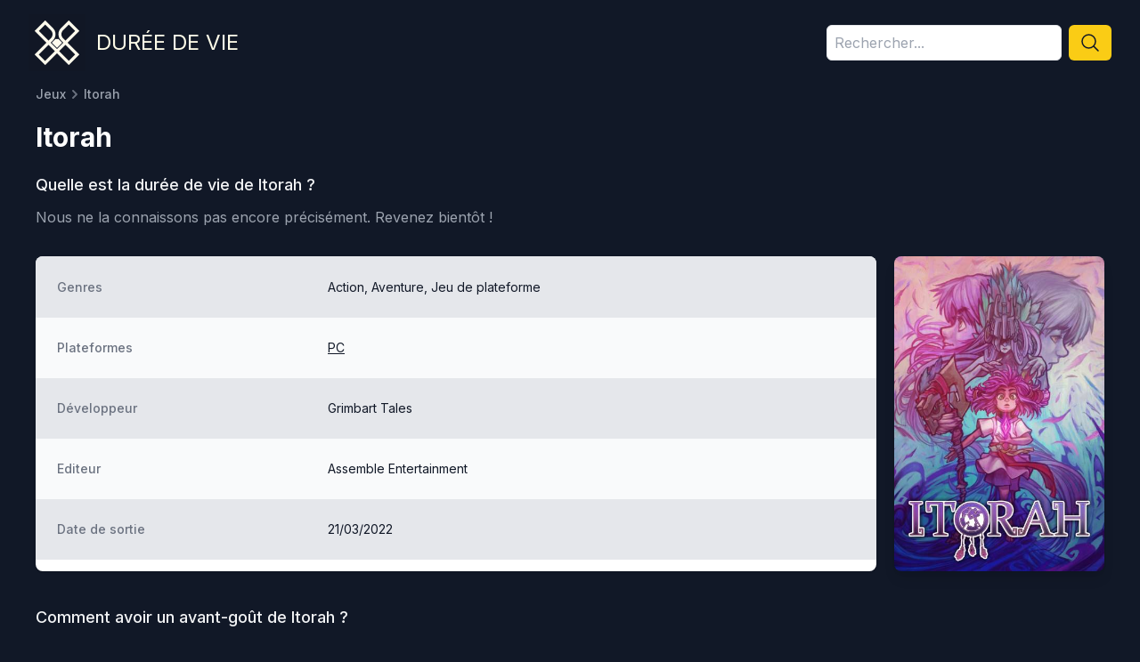

--- FILE ---
content_type: text/html; charset=utf-8
request_url: https://www.dureedevie.fr/jeux/itorah
body_size: 5424
content:
<!DOCTYPE html><html lang="fr"><head><meta charSet="utf-8"/><meta name="viewport" content="width=device-width, initial-scale=1"/><link rel="preload" href="/_next/static/media/83afe278b6a6bb3c-s.p.3a6ba036.woff2" as="font" crossorigin="" type="font/woff2"/><link rel="stylesheet" href="/_next/static/chunks/f0647cfc33b96ee5.css" data-precedence="next"/><link rel="preload" as="script" fetchPriority="low" href="/_next/static/chunks/c813943ca290b4d8.js"/><script src="/_next/static/chunks/08a22e322553c12e.js" async=""></script><script src="/_next/static/chunks/dbc2c2e6c034aaad.js" async=""></script><script src="/_next/static/chunks/1c2a2aa039a9009a.js" async=""></script><script src="/_next/static/chunks/turbopack-dfb26c78710dcc7d.js" async=""></script><script src="/_next/static/chunks/c57ba84d95758edc.js" async=""></script><script src="/_next/static/chunks/8aa0efca034f1bca.js" async=""></script><script src="/_next/static/chunks/15cb800ad5b7ba48.js" async=""></script><script src="/_next/static/chunks/885bebbc7c61fb16.js" async=""></script><link rel="preload" href="https://plausible.cto-on-demand.fr/js/plausible.js" as="script"/><meta name="next-size-adjust" content=""/><title>Combien de temps faut-il pour finir le jeu Itorah ? • Durée de vie</title><meta name="description" content="Prenez connaissance en 1 clic de la durée de vie de Itorah et de son évaluation avant d&#x27;acheter le jeu."/><link rel="canonical" href="https://www.dureedevie.fr/jeux/itorah"/><link rel="icon" href="/favicon.ico?favicon.c6034591.ico" sizes="48x48" type="image/x-icon"/><script src="/_next/static/chunks/a6dad97d9634a72d.js" noModule=""></script></head><body class="inter_5972bc34-module__OU16Qa__className"><div hidden=""><!--$--><!--/$--></div><main><div class="mx-auto flex max-w-7xl flex-col items-center px-4 py-4 text-center sm:px-6 md:flex-row md:text-left lg:px-8"><a href="/"><img alt="Durée de vie" loading="lazy" width="64" height="64" decoding="async" data-nimg="1" style="color:transparent" src="/logo.min.svg"/></a><a class="mt-2 text-2xl uppercase text-yellow-50 md:ml-3 md:mt-0" href="/">Durée de vie</a><div class="mt-4 w-full md:ml-auto md:mt-0 md:w-80"><div class="relative w-full" style="min-height:40px"><div class="flex"><input type="text" placeholder="Rechercher..." class="w-full rounded-md border p-2 disabled:bg-yellow-200" style="height:40px" value=""/><button class="ml-2 rounded-md bg-yellow-400 px-3 hover:bg-yellow-500"><svg xmlns="http://www.w3.org/2000/svg" fill="none" viewBox="0 0 24 24" stroke-width="1.5" stroke="currentColor" class="size-6 font-semibold text-gray-900"><path stroke-linecap="round" stroke-linejoin="round" d="m21 21-5.197-5.197m0 0A7.5 7.5 0 1 0 5.196 5.196a7.5 7.5 0 0 0 10.607 10.607Z"></path></svg></button></div></div></div></div><div class="mx-auto max-w-7xl px-4 sm:px-6 lg:px-10"><div><div><nav class="hidden sm:flex" aria-label="Breadcrumb"><ol class="flex items-center"><li><div class="flex items-center"><a class="text-sm font-medium text-gray-400 hover:text-gray-200" href="/">Jeux</a></div></li><li><div class="flex items-center"><svg class="h-5 w-5 flex-shrink-0 text-gray-500" xmlns="http://www.w3.org/2000/svg" viewBox="0 0 20 20" fill="currentColor" aria-hidden="true"><path fill-rule="evenodd" d="M7.293 14.707a1 1 0 010-1.414L10.586 10 7.293 6.707a1 1 0 011.414-1.414l4 4a1 1 0 010 1.414l-4 4a1 1 0 01-1.414 0z" clip-rule="evenodd"></path></svg><span class="text-sm font-medium text-gray-400 hover:text-gray-200">Itorah</span></div></li></ol></nav></div></div><div class="mt-5 md:flex md:items-center md:justify-between"><div class="min-w-0 flex-1"><strong class="text-2xl font-bold leading-7 text-white sm:truncate sm:text-3xl">Itorah</strong></div></div><div class="mt-6"><h1 class="text-lg font-medium leading-6 text-gray-100">Quelle est la durée de vie de <!-- -->Itorah<!-- --> ?</h1><p class="mt-3 text-gray-400">Nous ne la connaissons pas encore précisément.<!-- --> <!-- -->Revenez bientôt !</p></div><div class="mt-8 flex flex-col md:flex-row md:space-x-5"><div class="order-last overflow-hidden rounded-lg bg-white shadow md:order-first md:w-3/4 xl:w-4/5"><div id="informations"><dl><div class="line"><dt>Genres</dt><dd>Action, Aventure, Jeu de plateforme</dd></div><div class="line"><dt>Plateformes</dt><dd><span><a class="underline" href="/plateformes/pc">PC</a></span></dd></div><div class="line"><dt>Développeur</dt><dd>Grimbart Tales</dd></div><div class="line"><dt>Editeur</dt><dd>Assemble Entertainment</dd></div><div class="line"><dt>Date de sortie</dt><dd>21/03/2022</dd></div></dl></div></div><div class="order-first mb-5 flex flex-col md:my-0 md:w-1/4 md:space-x-0 xl:w-1/5"><img alt="Itorah" loading="lazy" width="280" height="420" decoding="async" data-nimg="1" class="w-full rounded-lg object-cover shadow-lg" style="color:transparent" src="https://d2es3b4m26n6kt.cloudfront.net/covers/itorah.jpg"/></div></div><div id="video" class="mt-10 md:w-3/4 md:pr-4 xl:w-4/5"><h2 class="mb-4 text-lg font-medium leading-6 text-gray-100">Comment avoir un avant-goût de <!-- -->Itorah<!-- --> ?</h2><div class="rounded-lg"><iframe class="w-full" height="400" src="https://www.youtube.com/embed/sS-hIu7-Gco" allow="accelerometer; autoplay; encrypted-media; gyroscope; picture-in-picture" allowFullScreen=""></iframe></div></div></div><!--$--><!--/$--></main><footer class="mt-10"><div class="mx-auto max-w-7xl overflow-hidden px-4 py-12 sm:px-6 lg:px-8"><div class="flex justify-center space-x-6"><a class="text-gray-400 hover:text-gray-500" target="_blank" rel="noopener nofollow" href="https://www.facebook.com/Dur%C3%A9e-de-vie-104624478214762"><span class="sr-only">Facebook</span><svg class="h-6 w-6" fill="currentColor" viewBox="0 0 24 24" aria-hidden="true"><path fill-rule="evenodd" d="M22 12c0-5.523-4.477-10-10-10S2 6.477 2 12c0 4.991 3.657 9.128 8.438 9.878v-6.987h-2.54V12h2.54V9.797c0-2.506 1.492-3.89 3.777-3.89 1.094 0 2.238.195 2.238.195v2.46h-1.26c-1.243 0-1.63.771-1.63 1.562V12h2.773l-.443 2.89h-2.33v6.988C18.343 21.128 22 16.991 22 12z" clip-rule="evenodd"></path></svg></a></div><p class="mt-8 text-center text-base text-gray-400">© 2021-<!-- -->2026<!-- --> Durée de vie. Tous droits réservés.<!-- --> <a class="hover:underline" href="/politique-de-confidentialite">Politique de confidentialité</a> - <a class="hover:underline" href="/mentions-legales">Mentions légales</a></p></div></footer><script src="/_next/static/chunks/c813943ca290b4d8.js" id="_R_" async=""></script><script>(self.__next_f=self.__next_f||[]).push([0])</script><script>self.__next_f.push([1,"1:\"$Sreact.fragment\"\n2:I[73746,[\"/_next/static/chunks/c57ba84d95758edc.js\"],\"\"]\n3:I[53454,[\"/_next/static/chunks/8aa0efca034f1bca.js\",\"/_next/static/chunks/15cb800ad5b7ba48.js\"],\"default\"]\n4:I[21397,[\"/_next/static/chunks/8aa0efca034f1bca.js\",\"/_next/static/chunks/15cb800ad5b7ba48.js\"],\"default\"]\n5:I[63844,[\"/_next/static/chunks/c57ba84d95758edc.js\",\"/_next/static/chunks/885bebbc7c61fb16.js\"],\"\"]\n6:I[63508,[\"/_next/static/chunks/c57ba84d95758edc.js\",\"/_next/static/chunks/885bebbc7c61fb16.js\"],\"Image\"]\nd:I[2936,[],\"default\"]\n:HL[\"/_next/static/chunks/f0647cfc33b96ee5.css\",\"style\"]\n:HL[\"/_next/static/media/83afe278b6a6bb3c-s.p.3a6ba036.woff2\",\"font\",{\"crossOrigin\":\"\",\"type\":\"font/woff2\"}]\n"])</script><script>self.__next_f.push([1,"0:{\"P\":null,\"b\":\"WTkLcmNW_vH06SwuLPkkZ\",\"c\":[\"\",\"jeux\",\"itorah\"],\"q\":\"\",\"i\":false,\"f\":[[[\"\",{\"children\":[\"(children)\",{\"children\":[\"jeux\",{\"children\":[[\"slug\",\"itorah\",\"d\"],{\"children\":[\"__PAGE__\",{}]}]}]}]},\"$undefined\",\"$undefined\",true],[[\"$\",\"$1\",\"c\",{\"children\":[[[\"$\",\"link\",\"0\",{\"rel\":\"stylesheet\",\"href\":\"/_next/static/chunks/f0647cfc33b96ee5.css\",\"precedence\":\"next\",\"crossOrigin\":\"$undefined\",\"nonce\":\"$undefined\"}],[\"$\",\"script\",\"script-0\",{\"src\":\"/_next/static/chunks/c57ba84d95758edc.js\",\"async\":true,\"nonce\":\"$undefined\"}]],[\"$\",\"html\",null,{\"lang\":\"fr\",\"children\":[[\"$\",\"head\",null,{\"children\":[[\"$\",\"$L2\",null,{\"async\":true,\"src\":\"https://pagead2.googlesyndication.com/pagead/js/adsbygoogle.js?client=ca-pub-3683077498432751\",\"crossOrigin\":\"anonymous\",\"strategy\":\"lazyOnload\"}],[[\"$\",\"$L2\",null,{\"async\":true,\"defer\":true,\"data-api\":\"$undefined\",\"data-domain\":\"dureedevie.fr\",\"data-exclude\":\"$undefined\",\"src\":\"https://plausible.cto-on-demand.fr/js/plausible.js\",\"integrity\":\"$undefined\",\"crossOrigin\":\"$undefined\"}],[\"$\",\"$L2\",null,{\"id\":\"next-plausible-init\",\"dangerouslySetInnerHTML\":{\"__html\":\"window.plausible = window.plausible || function() { (window.plausible.q = window.plausible.q || []).push(arguments) }\"},\"nonce\":\"$undefined\"}],\"$undefined\"]]}],[\"$\",\"body\",null,{\"className\":\"inter_5972bc34-module__OU16Qa__className\",\"children\":[[\"$\",\"main\",null,{\"children\":[\"$\",\"$L3\",null,{\"parallelRouterKey\":\"children\",\"error\":\"$undefined\",\"errorStyles\":\"$undefined\",\"errorScripts\":\"$undefined\",\"template\":[\"$\",\"$L4\",null,{}],\"templateStyles\":\"$undefined\",\"templateScripts\":\"$undefined\",\"notFound\":[[[\"$\",\"title\",null,{\"children\":\"404: This page could not be found.\"}],[\"$\",\"div\",null,{\"style\":{\"fontFamily\":\"system-ui,\\\"Segoe UI\\\",Roboto,Helvetica,Arial,sans-serif,\\\"Apple Color Emoji\\\",\\\"Segoe UI Emoji\\\"\",\"height\":\"100vh\",\"textAlign\":\"center\",\"display\":\"flex\",\"flexDirection\":\"column\",\"alignItems\":\"center\",\"justifyContent\":\"center\"},\"children\":[\"$\",\"div\",null,{\"children\":[[\"$\",\"style\",null,{\"dangerouslySetInnerHTML\":{\"__html\":\"body{color:#000;background:#fff;margin:0}.next-error-h1{border-right:1px solid rgba(0,0,0,.3)}@media (prefers-color-scheme:dark){body{color:#fff;background:#000}.next-error-h1{border-right:1px solid rgba(255,255,255,.3)}}\"}}],[\"$\",\"h1\",null,{\"className\":\"next-error-h1\",\"style\":{\"display\":\"inline-block\",\"margin\":\"0 20px 0 0\",\"padding\":\"0 23px 0 0\",\"fontSize\":24,\"fontWeight\":500,\"verticalAlign\":\"top\",\"lineHeight\":\"49px\"},\"children\":404}],[\"$\",\"div\",null,{\"style\":{\"display\":\"inline-block\"},\"children\":[\"$\",\"h2\",null,{\"style\":{\"fontSize\":14,\"fontWeight\":400,\"lineHeight\":\"49px\",\"margin\":0},\"children\":\"This page could not be found.\"}]}]]}]}]],[]],\"forbidden\":\"$undefined\",\"unauthorized\":\"$undefined\"}]}],[\"$\",\"footer\",null,{\"className\":\"mt-10\",\"children\":[\"$\",\"div\",null,{\"className\":\"mx-auto max-w-7xl overflow-hidden px-4 py-12 sm:px-6 lg:px-8\",\"children\":[[\"$\",\"div\",null,{\"className\":\"flex justify-center space-x-6\",\"children\":[\"$\",\"$L5\",null,{\"href\":\"https://www.facebook.com/Dur%C3%A9e-de-vie-104624478214762\",\"className\":\"text-gray-400 hover:text-gray-500\",\"target\":\"_blank\",\"rel\":\"noopener nofollow\",\"children\":[[\"$\",\"span\",null,{\"className\":\"sr-only\",\"children\":\"Facebook\"}],[\"$\",\"svg\",null,{\"className\":\"h-6 w-6\",\"fill\":\"currentColor\",\"viewBox\":\"0 0 24 24\",\"aria-hidden\":\"true\",\"children\":[\"$\",\"path\",null,{\"fillRule\":\"evenodd\",\"d\":\"M22 12c0-5.523-4.477-10-10-10S2 6.477 2 12c0 4.991 3.657 9.128 8.438 9.878v-6.987h-2.54V12h2.54V9.797c0-2.506 1.492-3.89 3.777-3.89 1.094 0 2.238.195 2.238.195v2.46h-1.26c-1.243 0-1.63.771-1.63 1.562V12h2.773l-.443 2.89h-2.33v6.988C18.343 21.128 22 16.991 22 12z\",\"clipRule\":\"evenodd\"}]}]]}]}],[\"$\",\"p\",null,{\"className\":\"mt-8 text-center text-base text-gray-400\",\"children\":[\"© 2021-\",2026,\" Durée de vie. Tous droits réservés.\",\" \",[\"$\",\"$L5\",null,{\"href\":\"/politique-de-confidentialite\",\"className\":\"hover:underline\",\"children\":\"Politique de confidentialité\"}],\" - \",[\"$\",\"$L5\",null,{\"href\":\"/mentions-legales\",\"className\":\"hover:underline\",\"children\":\"Mentions légales\"}]]}]]}]}]]}]]}]]}],{\"children\":[[\"$\",\"$1\",\"c\",{\"children\":[[[\"$\",\"script\",\"script-0\",{\"src\":\"/_next/static/chunks/885bebbc7c61fb16.js\",\"async\":true,\"nonce\":\"$undefined\"}]],[[\"$\",\"div\",null,{\"className\":\"mx-auto flex max-w-7xl flex-col items-center px-4 py-4 text-center sm:px-6 md:flex-row md:text-left lg:px-8\",\"children\":[[\"$\",\"$L5\",null,{\"href\":\"/\",\"children\":[\"$\",\"$L6\",null,{\"src\":\"/logo.min.svg\",\"width\":64,\"height\":64,\"alt\":\"Durée de vie\"}]}],[\"$\",\"$L5\",null,{\"href\":\"/\",\"className\":\"mt-2 text-2xl uppercase text-yellow-50 md:ml-3 md:mt-0\",\"children\":\"Durée de vie\"}],\"$L7\"]}],\"$L8\"]]}],{\"children\":[\"$L9\",{\"children\":[\"$La\",{\"children\":[\"$Lb\",{},null,false,false]},null,false,false]},null,false,false]},null,false,false]},null,false,false],\"$Lc\",false]],\"m\":\"$undefined\",\"G\":[\"$d\",[]],\"S\":true}\n"])</script><script>self.__next_f.push([1,"e:I[39498,[\"/_next/static/chunks/c57ba84d95758edc.js\",\"/_next/static/chunks/885bebbc7c61fb16.js\"],\"default\"]\n10:I[26819,[\"/_next/static/chunks/8aa0efca034f1bca.js\",\"/_next/static/chunks/15cb800ad5b7ba48.js\"],\"OutletBoundary\"]\n11:\"$Sreact.suspense\"\n13:I[26819,[\"/_next/static/chunks/8aa0efca034f1bca.js\",\"/_next/static/chunks/15cb800ad5b7ba48.js\"],\"ViewportBoundary\"]\n15:I[26819,[\"/_next/static/chunks/8aa0efca034f1bca.js\",\"/_next/static/chunks/15cb800ad5b7ba48.js\"],\"MetadataBoundary\"]\n7:[\"$\",\"div\",null,{\"className\":\"mt-4 w-full md:ml-auto md:mt-0 md:w-80\",\"children\":[\"$\",\"$Le\",null,{\"placeholder\":\"Rechercher...\",\"className\":\"w-full\"}]}]\n"])</script><script>self.__next_f.push([1,"8:[\"$\",\"$L3\",null,{\"parallelRouterKey\":\"children\",\"error\":\"$undefined\",\"errorStyles\":\"$undefined\",\"errorScripts\":\"$undefined\",\"template\":[\"$\",\"$L4\",null,{}],\"templateStyles\":\"$undefined\",\"templateScripts\":\"$undefined\",\"notFound\":[[[\"$\",\"title\",null,{\"children\":\"404: This page could not be found.\"}],[\"$\",\"div\",null,{\"style\":\"$0:f:0:1:0:props:children:1:props:children:1:props:children:0:props:children:props:notFound:0:1:props:style\",\"children\":[\"$\",\"div\",null,{\"children\":[[\"$\",\"style\",null,{\"dangerouslySetInnerHTML\":{\"__html\":\"body{color:#000;background:#fff;margin:0}.next-error-h1{border-right:1px solid rgba(0,0,0,.3)}@media (prefers-color-scheme:dark){body{color:#fff;background:#000}.next-error-h1{border-right:1px solid rgba(255,255,255,.3)}}\"}}],[\"$\",\"h1\",null,{\"className\":\"next-error-h1\",\"style\":\"$0:f:0:1:0:props:children:1:props:children:1:props:children:0:props:children:props:notFound:0:1:props:children:props:children:1:props:style\",\"children\":404}],[\"$\",\"div\",null,{\"style\":\"$0:f:0:1:0:props:children:1:props:children:1:props:children:0:props:children:props:notFound:0:1:props:children:props:children:2:props:style\",\"children\":[\"$\",\"h2\",null,{\"style\":\"$0:f:0:1:0:props:children:1:props:children:1:props:children:0:props:children:props:notFound:0:1:props:children:props:children:2:props:children:props:style\",\"children\":\"This page could not be found.\"}]}]]}]}]],[]],\"forbidden\":\"$undefined\",\"unauthorized\":\"$undefined\"}]\n"])</script><script>self.__next_f.push([1,"9:[\"$\",\"$1\",\"c\",{\"children\":[null,[\"$\",\"$L3\",null,{\"parallelRouterKey\":\"children\",\"error\":\"$undefined\",\"errorStyles\":\"$undefined\",\"errorScripts\":\"$undefined\",\"template\":[\"$\",\"$L4\",null,{}],\"templateStyles\":\"$undefined\",\"templateScripts\":\"$undefined\",\"notFound\":\"$undefined\",\"forbidden\":\"$undefined\",\"unauthorized\":\"$undefined\"}]]}]\na:[\"$\",\"$1\",\"c\",{\"children\":[null,[\"$\",\"$L3\",null,{\"parallelRouterKey\":\"children\",\"error\":\"$undefined\",\"errorStyles\":\"$undefined\",\"errorScripts\":\"$undefined\",\"template\":[\"$\",\"$L4\",null,{}],\"templateStyles\":\"$undefined\",\"templateScripts\":\"$undefined\",\"notFound\":\"$undefined\",\"forbidden\":\"$undefined\",\"unauthorized\":\"$undefined\"}]]}]\nb:[\"$\",\"$1\",\"c\",{\"children\":[\"$Lf\",null,[\"$\",\"$L10\",null,{\"children\":[\"$\",\"$11\",null,{\"name\":\"Next.MetadataOutlet\",\"children\":\"$@12\"}]}]]}]\nc:[\"$\",\"$1\",\"h\",{\"children\":[null,[\"$\",\"$L13\",null,{\"children\":\"$@14\"}],[\"$\",\"div\",null,{\"hidden\":true,\"children\":[\"$\",\"$L15\",null,{\"children\":[\"$\",\"$11\",null,{\"name\":\"Next.Metadata\",\"children\":\"$@16\"}]}]}],[\"$\",\"meta\",null,{\"name\":\"next-size-adjust\",\"content\":\"\"}]]}]\n"])</script><script>self.__next_f.push([1,"14:[[\"$\",\"meta\",\"0\",{\"charSet\":\"utf-8\"}],[\"$\",\"meta\",\"1\",{\"name\":\"viewport\",\"content\":\"width=device-width, initial-scale=1\"}]]\n"])</script><script>self.__next_f.push([1,"17:I[40748,[\"/_next/static/chunks/8aa0efca034f1bca.js\",\"/_next/static/chunks/15cb800ad5b7ba48.js\"],\"IconMark\"]\n16:[[\"$\",\"title\",\"0\",{\"children\":\"Combien de temps faut-il pour finir le jeu Itorah ? • Durée de vie\"}],[\"$\",\"meta\",\"1\",{\"name\":\"description\",\"content\":\"Prenez connaissance en 1 clic de la durée de vie de Itorah et de son évaluation avant d'acheter le jeu.\"}],[\"$\",\"link\",\"2\",{\"rel\":\"canonical\",\"href\":\"https://www.dureedevie.fr/jeux/itorah\"}],[\"$\",\"link\",\"3\",{\"rel\":\"icon\",\"href\":\"/favicon.ico?favicon.c6034591.ico\",\"sizes\":\"48x48\",\"type\":\"image/x-icon\"}],[\"$\",\"$L17\",\"4\",{}]]\n12:null\n"])</script><script>self.__next_f.push([1,"f:[\"$\",\"div\",null,{\"className\":\"mx-auto max-w-7xl px-4 sm:px-6 lg:px-10\",\"children\":[[\"$\",\"div\",null,{\"children\":[\"$\",\"div\",null,{\"children\":[\"$\",\"nav\",null,{\"className\":\"hidden sm:flex\",\"aria-label\":\"Breadcrumb\",\"children\":[\"$\",\"ol\",null,{\"className\":\"flex items-center\",\"children\":[[\"$\",\"li\",null,{\"children\":[\"$\",\"div\",null,{\"className\":\"flex items-center\",\"children\":[\"$\",\"$L5\",null,{\"href\":\"/\",\"className\":\"text-sm font-medium text-gray-400 hover:text-gray-200\",\"children\":\"Jeux\"}]}]}],[\"$\",\"li\",null,{\"children\":[\"$\",\"div\",null,{\"className\":\"flex items-center\",\"children\":[[\"$\",\"svg\",null,{\"className\":\"h-5 w-5 flex-shrink-0 text-gray-500\",\"xmlns\":\"http://www.w3.org/2000/svg\",\"viewBox\":\"0 0 20 20\",\"fill\":\"currentColor\",\"aria-hidden\":\"true\",\"children\":[\"$\",\"path\",null,{\"fillRule\":\"evenodd\",\"d\":\"M7.293 14.707a1 1 0 010-1.414L10.586 10 7.293 6.707a1 1 0 011.414-1.414l4 4a1 1 0 010 1.414l-4 4a1 1 0 01-1.414 0z\",\"clipRule\":\"evenodd\"}]}],[\"$\",\"span\",null,{\"className\":\"text-sm font-medium text-gray-400 hover:text-gray-200\",\"children\":\"Itorah\"}]]}]}]]}]}]}]}],[\"$\",\"div\",null,{\"className\":\"mt-5 md:flex md:items-center md:justify-between\",\"children\":[\"$\",\"div\",null,{\"className\":\"min-w-0 flex-1\",\"children\":[\"$undefined\",false,[\"$\",\"strong\",null,{\"className\":\"text-2xl font-bold leading-7 text-white sm:truncate sm:text-3xl\",\"children\":\"Itorah\"}]]}]}],[\"$\",\"div\",null,{\"className\":\"mt-6\",\"children\":[[\"$\",\"h1\",null,{\"className\":\"text-lg font-medium leading-6 text-gray-100\",\"children\":[\"Quelle est la durée de vie de \",\"Itorah\",\" ?\"]}],null,[\"$\",\"p\",null,{\"className\":\"mt-3 text-gray-400\",\"children\":[\"Nous ne la connaissons pas encore précisément.\",\" \",\"Revenez bientôt !\"]}],false]}],[\"$\",\"div\",null,{\"className\":\"mt-8 flex flex-col md:flex-row md:space-x-5\",\"children\":[[\"$\",\"div\",null,{\"className\":\"order-last overflow-hidden rounded-lg bg-white shadow md:order-first md:w-3/4 xl:w-4/5\",\"children\":[\"$\",\"div\",null,{\"id\":\"informations\",\"children\":[\"$\",\"dl\",null,{\"children\":[[\"$\",\"div\",null,{\"className\":\"line\",\"children\":[[\"$\",\"dt\",null,{\"children\":\"Genres\"}],[\"$\",\"dd\",null,{\"children\":\"Action, Aventure, Jeu de plateforme\"}]]}],[\"$\",\"div\",null,{\"className\":\"line\",\"children\":[[\"$\",\"dt\",null,{\"children\":\"Plateformes\"}],[\"$\",\"dd\",null,{\"children\":[[\"$\",\"span\",\"0\",{\"children\":[false,[\"$\",\"$L5\",null,{\"href\":\"/plateformes/pc\",\"className\":\"underline\",\"children\":\"PC\"}]]}]]}]]}],[\"$\",\"div\",null,{\"className\":\"line\",\"children\":[[\"$\",\"dt\",null,{\"children\":\"Développeur\"}],[\"$\",\"dd\",null,{\"children\":\"Grimbart Tales\"}]]}],[\"$\",\"div\",null,{\"className\":\"line\",\"children\":[[\"$\",\"dt\",null,{\"children\":\"Editeur\"}],[\"$\",\"dd\",null,{\"children\":\"Assemble Entertainment\"}]]}],false,[\"$\",\"div\",null,{\"className\":\"line\",\"children\":[[\"$\",\"dt\",null,{\"children\":\"Date de sortie\"}],[\"$\",\"dd\",null,{\"children\":[\"21/03/2022\",false]}]]}],null,false]}]}]}],[\"$\",\"div\",null,{\"className\":\"order-first mb-5 flex flex-col md:my-0 md:w-1/4 md:space-x-0 xl:w-1/5\",\"children\":[\"$\",\"$L6\",null,{\"src\":\"https://d2es3b4m26n6kt.cloudfront.net/covers/itorah.jpg\",\"width\":280,\"height\":420,\"className\":\"w-full rounded-lg object-cover shadow-lg\",\"alt\":\"Itorah\"}]}]]}],[\"$\",\"div\",null,{\"id\":\"video\",\"className\":\"mt-10 md:w-3/4 md:pr-4 xl:w-4/5\",\"children\":[[\"$\",\"h2\",null,{\"className\":\"mb-4 text-lg font-medium leading-6 text-gray-100\",\"children\":[\"Comment avoir un avant-goût de \",\"Itorah\",\" ?\"]}],[\"$\",\"div\",null,{\"className\":\"rounded-lg\",\"children\":[\"$\",\"iframe\",null,{\"className\":\"w-full\",\"height\":400,\"src\":\"https://www.youtube.com/embed/sS-hIu7-Gco\",\"allow\":\"accelerometer; autoplay; encrypted-media; gyroscope; picture-in-picture\",\"allowFullScreen\":true}]}]]}],\"$undefined\",\"$undefined\"]}]\n"])</script></body></html>

--- FILE ---
content_type: image/svg+xml
request_url: https://www.dureedevie.fr/logo.min.svg
body_size: 191
content:
<?xml version="1.0" encoding="UTF-8"?>
<svg width="375pt" height="375pt" version="1.2" viewBox="0 0 375 375" xmlns="http://www.w3.org/2000/svg">
<defs>
<clipPath id="a">
<path d="m39.988 40.258h294.75v294.48h-294.75z"/>
</clipPath>
</defs>
<rect width="375" height="375" fill="#fff"/>
<rect width="375" height="375" fill="#111725"/>
<g clip-path="url(#a)">
<path d="m109.68 40.258-69.695 69.691 77.68 77.684-77.68 77.68 69.695 69.695 77.68-77.68 77.68 77.68 69.695-69.695-77.68-77.68 77.68-77.684-69.695-69.691-51.719 51.719c-21.91 21.91-21.91 57.559 0 79.465l16.188 16.191-42.148 42.148-42.148-42.148 16.184-16.191c10.613-10.609 16.461-24.723 16.461-39.73 0-15.012-5.8477-29.121-16.461-39.734zm133.6 133.6-16.188-16.188c-14.312-14.316-14.312-37.609 0-51.926l37.949-37.941 42.145 42.145zm-175.75-63.91 42.148-42.145 37.945 37.941c6.9336 6.9375 10.754 16.156 10.754 25.965 0 9.8047-3.8203 19.023-10.754 25.961l-16.188 16.184zm0 155.36 63.906-63.906 42.148 42.145-63.906 63.906zm133.6-21.762 42.145-42.145 63.906 63.906-42.145 42.145z" fill="#fefaec"/>
</g>
<path d="m153.58 187.5 33.988-33.984 33.984 33.984-33.984 33.988z" fill="#fefaec"/>
<path d="m177.73 143.8h19.586v19.59h-19.586z" fill="#111725"/>
</svg>
